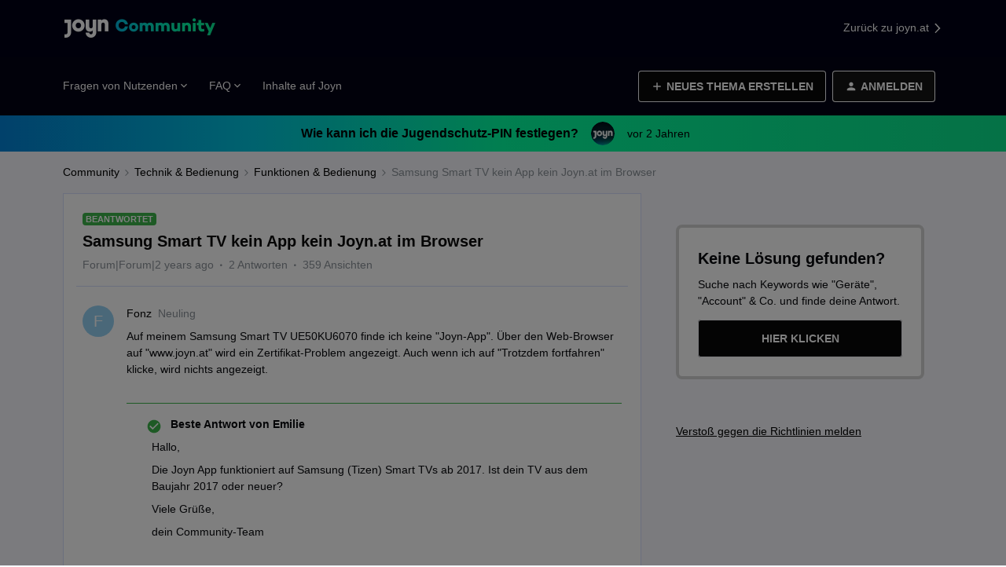

--- FILE ---
content_type: application/javascript
request_url: https://datalayer.p7s1.io/etWebApi.js
body_size: 1317
content:
!function(e,t){if("object"==typeof exports&&"object"==typeof module)module.exports=t();else if("function"==typeof define&&define.amd)define([],t);else{var n=t();for(var r in n)("object"==typeof exports?exports:e)[r]=n[r]}}(window,(function(){return function(e){var t={};function n(r){if(t[r])return t[r].exports;var o=t[r]={i:r,l:!1,exports:{}};return e[r].call(o.exports,o,o.exports,n),o.l=!0,o.exports}return n.m=e,n.c=t,n.d=function(e,t,r){n.o(e,t)||Object.defineProperty(e,t,{enumerable:!0,get:r})},n.r=function(e){"undefined"!=typeof Symbol&&Symbol.toStringTag&&Object.defineProperty(e,Symbol.toStringTag,{value:"Module"}),Object.defineProperty(e,"__esModule",{value:!0})},n.t=function(e,t){if(1&t&&(e=n(e)),8&t)return e;if(4&t&&"object"==typeof e&&e&&e.__esModule)return e;var r=Object.create(null);if(n.r(r),Object.defineProperty(r,"default",{enumerable:!0,value:e}),2&t&&"string"!=typeof e)for(var o in e)n.d(r,o,function(t){return e[t]}.bind(null,o));return r},n.n=function(e){var t=e&&e.__esModule?function(){return e.default}:function(){return e};return n.d(t,"a",t),t},n.o=function(e,t){return Object.prototype.hasOwnProperty.call(e,t)},n.p="",n(n.s=1)}([function(e){e.exports=JSON.parse('{"a":"1.1.1"}')},function(e,t,n){"use strict";function r(){const e=window&&window.localStorage&&window.localStorage.getItem("et-referrer");return window&&window.localStorage&&window.localStorage.removeItem("et-referrer"),e}n.r(t);let o=!1,i=!1,c=[];function a(e={}){var t;return function(e){return new Promise((t,n)=>{e||n("No script src given");const r=window.document.createElement("script");r.src=e,r.onload=()=>{t()},r.onerror=e=>{n(e)},window.document.head.appendChild(r)})}(null==e||null===(t=e.et)||void 0===t?void 0:t.mapperUrl).then(()=>{o=!0}).catch(e=>{console.error(e)})}function u(e){i=!0,window.et.setContext({storedReferrer:r()}),function(){const e=[...c];c=[];for(const t of e){const{savedFunction:e,params:n}=t;window.et[e](...n)}}(),e&&e()}var d=n(0);function s(e,t){var n=Object.keys(e);if(Object.getOwnPropertySymbols){var r=Object.getOwnPropertySymbols(e);t&&(r=r.filter((function(t){return Object.getOwnPropertyDescriptor(e,t).enumerable}))),n.push.apply(n,r)}return n}function l(e){for(var t=1;t<arguments.length;t++){var n=null!=arguments[t]?arguments[t]:{};t%2?s(Object(n),!0).forEach((function(t){f(e,t,n[t])})):Object.getOwnPropertyDescriptors?Object.defineProperties(e,Object.getOwnPropertyDescriptors(n)):s(Object(n)).forEach((function(t){Object.defineProperty(e,t,Object.getOwnPropertyDescriptor(n,t))}))}return e}function f(e,t,n){return t in e?Object.defineProperty(e,t,{value:n,enumerable:!0,configurable:!0,writable:!0}):e[t]=n,e}let w;window&&window.localStorage&&window.localStorage.getItem("et-referrer")||window&&window.localStorage&&window.localStorage.setItem("et-referrer",document&&document.referrer||void 0);const p={setup:e=>{a(e)},init:(e,t)=>{w=e,function(e={},t){o?window.et.enable(e.providers).then(()=>u(t)):a(e).then(()=>window.et.enable(e.providers)).then(()=>u(t))}(e,t)},enableWithVendorList:(e,t)=>function(e,t=[]){return o?window.et.enableWithVendorList(t).then(()=>u()):a(e).then(()=>window.et.enableWithVendorList(t)).then(()=>u())}(e,t),getConfig:()=>l(l({},w),{etWebApiVersion:d.a}),enableLogging:()=>{i?window.et.enableLogging():c.push({savedFunction:"enableLogging",params:[]})},getContext:()=>i?window.et.getContext():{},setContext:e=>{!function(e){i?window.et.setContext(e):c.push({savedFunction:"setContext",params:[e]})}(e)},resetContext:()=>{i?window.et.resetContext():c.push({savedFunction:"resetContext",params:[]})},trackPage:e=>{!function(e){i?window.et.trackPage(e):c.push({savedFunction:"trackPage",params:[e]})}(e)},trackEvent:(e,t)=>{!function(e,t){i?window.et.trackEvent(e,t):c.push({savedFunction:"trackEvent",params:[e,t]})}(e,t)},trackMedia:(e,t)=>{!function(e,t){i?window.et.trackMedia(e,t):c.push({savedFunction:"trackMedia",params:[e,t]})}(e,t)}};window.coral=p,window.etWebApi=p;t.default=p}])}));